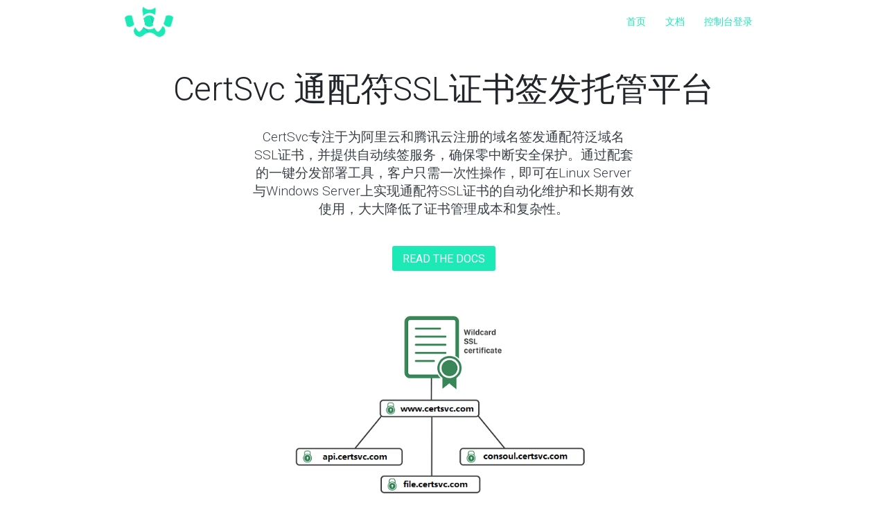

--- FILE ---
content_type: text/html
request_url: https://certsvc.com/
body_size: 1881
content:
<!DOCTYPE html>
<html lang="zh">

<head>
	<meta name="generator" content="Hugo 0.105.0">
  <meta charset="utf-8">
  <meta http-equiv="x-ua-compatible" content="ie=edge">
  <title>CertSvc 通配符证书_泛域名证书_SSL证书签发托管平台</title>
  <meta name="viewport" content="width=device-width, initial-scale=1">
  
<meta name="keywords" content="通配符证书,泛域名证书,SSL证书,ZeroSSL证书,Let’s Encrypt证书,证书托管,iis通配符证书,nginx通配符证书,free ssl,ACME证书签发" />
<meta name="description" content="CertSvc可以为在阿里云和腾讯云注册的域名签发 通配符 泛域名 SSL证书，支持证书到期前自动续签，并提供配套的SSL证书分发部署工具，有效降低通配符SSL证书的使用成本，部署一次即可免去定期维护证书的工作，支持 Linux Server 、Windows Server " />

  <link rel="icon" href="/favicon.png">

  
  
  <link rel="stylesheet" href="/css/style.min.6719d72e323121369d5caeb4264b95d8a63cf1deaab029da67602fe5a046e0a4.css">
  

  

</head>

<body class='page page-home'>
  <div id="main-menu-mobile" class="main-menu-mobile">
  <ul>
    
    
    <li class="menu-item-首页">
      <a href="/">
        <span>首页</span>
      </a>
    </li>
    
    <li class="menu-item-文档">
      <a href="/docs/">
        <span>文档</span>
      </a>
    </li>
    
    <li class="menu-item-console">
      <a href="https://console.certsvc.com" target="_blank"><span>控制台登录</span></a>
    </li>
  </ul>
</div>
  <div class="wrapper">
    <div class='header'>
  <div class="container">
    <div class="logo">
      <a href="/"><img alt="Logo" src="/images/logo.png" /></a>
    </div>
    <div class="logo-mobile">
      <a href="/"><img alt="Logo" src="/images/logo.png" /></a>
    </div>
    <div id="main-menu" class="main-menu">
  <ul>
    
    
    <li class="menu-item-首页">
      <a href="/">
        <span>首页</span>
      </a>
    </li>
    
    <li class="menu-item-文档">
      <a href="/docs/">
        <span>文档</span>
      </a>
    </li>
    
    <li class="menu-item-console">
      <a href="https://console.certsvc.com" target="_blank"><span>控制台登录</span></a>
    </li>
  </ul>
</div>
    <button id="toggle-main-menu-mobile" class="hamburger hamburger--slider" type="button">
  <span class="hamburger-box">
    <span class="hamburger-inner"></span>
  </span>
</button>
  </div>
</div>


    
    
    
    

    
    
<div class="strip">
  <div class="container pt-4 pb-16">
    <div class="row">
      <div class="col-12">
        <h1 class="title">CertSvc 通配符SSL证书签发托管平台</h1>
        <div class="content">
          
          <p>CertSvc专注于为阿里云和腾讯云注册的域名签发通配符泛域名SSL证书，并提供自动续签服务，确保零中断安全保护。通过配套的一键分发部署工具，客户只需一次性操作，即可在Linux Server与Windows Server上实现通配符SSL证书的自动化维护和长期有效使用，大大降低了证书管理成本和复杂性。</p>

          
        </div>
        <a class="button button-primary mb-2" href="/docs">
          Read The Docs
        </a>
      </div>
    </div>
  </div>
</div>


<div class="strip">
  <div class="container pt-4 pb-4">
    <div class="row justify-content-center">
      <div class="col-12 col-md-10">
        <div class="terminal">
          <img src="/images/index.png" />
        </div>
      </div>
    </div>
  </div>
</div>



    
  </div>

  <div class="sub-footer">
    <div class="container">
        <div class="row">
            <div class="col-12">
                <div class="sub-footer-inner">
                    <ul>
                        <li class="zerostatic">
                            <a href="https://beian.miit.gov.cn" target="_blank">沪ICP备19042503号-3</a>&nbsp;&nbsp;&nbsp; Copyright &copy; CertSvc 证书托管服务系统 All Rights Reserved
                        </li>
                    </ul>
                </div>
            </div>
        </div>
    </div>
</div>

<script>
    var _hmt = _hmt || [];
    (function() {
      var hm = document.createElement("script");
      hm.src = "https://hm.baidu.com/hm.js?25cc2e4cc1c2e481af0eefc2bf7cb8de";
      var s = document.getElementsByTagName("script")[0]; 
      s.parentNode.insertBefore(hm, s);
    })();
</script>

  

  
  

  
  <script type="text/javascript" src="/js/scripts.min.302a6fc365d5139fb98cf60bdb8f715d96257ea189161d36c190ccfa8182e569.js"></script>
  

</body>

</html>


--- FILE ---
content_type: application/javascript
request_url: https://certsvc.com/js/scripts.min.302a6fc365d5139fb98cf60bdb8f715d96257ea189161d36c190ccfa8182e569.js
body_size: 1500
content:
var body=document.querySelector("body"),content,menuTrigger=document.querySelector("#toggle-main-menu-mobile"),menuContainer=document.querySelector("#main-menu-mobile");menuTrigger.onclick=function(){menuContainer.classList.toggle("open"),menuTrigger.classList.toggle("is-active"),body.classList.toggle("lock-scroll")},content=document.querySelector(".content.anchor-link-enabled"),content&&addHeaderAnchors(content);function addHeaderAnchors(e){for(var t,s=e.querySelectorAll("h1, h2, h3, h4"),o=' <svg xmlns="http://www.w3.org/2000/svg" width="16px" height="16px" viewBox="0 0 24 24"><path d="M0 0h24v24H0z" fill="none"></path><path d="M6.188 8.719c.439-.439.926-.801 1.444-1.087 2.887-1.591 6.589-.745 8.445 2.069l-2.246 2.245c-.644-1.469-2.243-2.305-3.834-1.949-.599.134-1.168.433-1.633.898l-4.304 4.306c-1.307 1.307-1.307 3.433 0 4.74 1.307 1.307 3.433 1.307 4.74 0l1.327-1.327c1.207.479 2.501.67 3.779.575l-2.929 2.929c-2.511 2.511-6.582 2.511-9.093 0s-2.511-6.582 0-9.093l4.304-4.306zm6.836-6.836l-2.929 2.929c1.277-.096 2.572.096 3.779.574l1.326-1.326c1.307-1.307 3.433-1.307 4.74 0 1.307 1.307 1.307 3.433 0 4.74l-4.305 4.305c-1.311 1.311-3.44 1.3-4.74 0-.303-.303-.564-.68-.727-1.051l-2.246 2.245c.236.358.481.667.796.982.812.812 1.846 1.417 3.036 1.704 1.542.371 3.194.166 4.613-.617.518-.286 1.005-.648 1.444-1.087l4.304-4.305c2.512-2.511 2.512-6.582.001-9.093-2.511-2.51-6.581-2.51-9.092 0z"/></svg>',i=function(e){var t=document.createElement("a");return t.classList.add("header-anchor"),t.href="#"+e,t.innerHTML=o,t},n=0;n<s.length;n++)t=s[n],typeof t.id!="undefined"&&t.id!==""&&t.appendChild(i(t.id))}